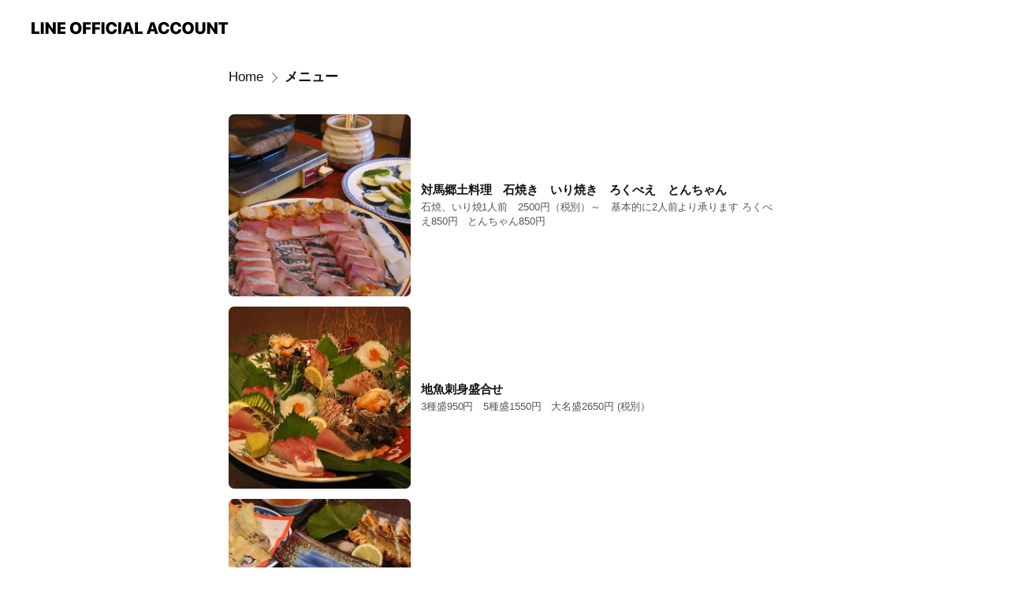

--- FILE ---
content_type: text/html; charset=utf-8
request_url: https://page.line.me/438htqbz/showcase/558362464055001
body_size: 10475
content:
<!DOCTYPE html><html lang="en"><script id="oa-script-list" type="application/json">https://page.line-scdn.net/_next/static/chunks/pages/_app-c0b699a9d6347812.js,https://page.line-scdn.net/_next/static/chunks/pages/%5BsearchId%5D/%5BpluginSlug%5D/%5BpluginId%5D-ef3794417ed16191.js</script><head><meta charSet="UTF-8"/><meta name="viewport" content="width=device-width,initial-scale=1,minimum-scale=1,maximum-scale=1,user-scalable=no,viewport-fit=cover"/><link rel="apple-touch-icon" sizes="180x180" href="https://page.line-scdn.net/favicons/apple-touch-icon.png"/><link rel="icon" type="image/png" sizes="32x32" href="https://page.line-scdn.net/favicons/favicon-32x32.png"/><link rel="icon" type="image/png" sizes="16x16" href="https://page.line-scdn.net/favicons/favicon-16x16.png&quot;"/><link rel="mask-icon" href="https://page.line-scdn.net/favicons/safari-pinned-tab.svg" color="#4ecd00"/><link rel="shortcut icon" href="https://page.line-scdn.net/favicons/favicon.ico"/><meta name="theme-color" content="#ffffff"/><meta property="og:image" content="https://page-share.line.me//%40438htqbz/global/og_image.png?ts=1769065206166"/><meta name="twitter:card" content="summary_large_image"/><link rel="stylesheet" href="https://unpkg.com/swiper@6.8.1/swiper-bundle.min.css"/><title>メニュー | 味処　千両 | LINE Official Account</title><meta property="og:title" content="メニュー | 味処　千両 | LINE Official Account"/><meta name="twitter:title" content="メニュー | 味処　千両 | LINE Official Account"/><link rel="canonical" href="https://page.line.me/438htqbz/showcase/558362464055001"/><meta property="line:service_name" content="Official Account"/><meta name="description" content="味処　千両&#x27;s LINE official account profile page. Add them as a friend for the latest news."/><link rel="preload" as="image" href="https://oa-profile-media.line-scdn.net/0hwkIEpxC8KER0PD4CrxhXE1NjJjVHXnF6S1osS1NpKxwEBSZtEy4vXCRAMAgSdCRtAwAsIVJocnJdD2pXSQ9jdwZpcXY/w240"/><meta name="next-head-count" content="18"/><link rel="preload" href="https://page.line-scdn.net/_next/static/css/5066c0effeea9cdd.css" as="style"/><link rel="stylesheet" href="https://page.line-scdn.net/_next/static/css/5066c0effeea9cdd.css" data-n-g=""/><link rel="preload" href="https://page.line-scdn.net/_next/static/css/838703645b96faea.css" as="style"/><link rel="stylesheet" href="https://page.line-scdn.net/_next/static/css/838703645b96faea.css" data-n-p=""/><noscript data-n-css=""></noscript><script defer="" nomodule="" src="https://page.line-scdn.net/_next/static/chunks/polyfills-c67a75d1b6f99dc8.js"></script><script src="https://page.line-scdn.net/_next/static/chunks/webpack-53e0f634be95aa19.js" defer=""></script><script src="https://page.line-scdn.net/_next/static/chunks/framework-5d5971fdfab04833.js" defer=""></script><script src="https://page.line-scdn.net/_next/static/chunks/main-34d3f9ccc87faeb3.js" defer=""></script><script src="https://page.line-scdn.net/_next/static/chunks/e893f787-81841bf25f7a5b4d.js" defer=""></script><script src="https://page.line-scdn.net/_next/static/chunks/518-b33b01654ebc3704.js" defer=""></script><script src="https://page.line-scdn.net/_next/static/chunks/421-6db75eee1ddcc32a.js" defer=""></script><script src="https://page.line-scdn.net/_next/static/chunks/35-fb8646fb484f619c.js" defer=""></script><script src="https://page.line-scdn.net/_next/static/chunks/137-ae3cbf072ff48020.js" defer=""></script><script src="https://page.line-scdn.net/_next/static/chunks/124-86d261272c7b9cdd.js" defer=""></script><script src="https://page.line-scdn.net/_next/static/chunks/693-01dc988928332a88.js" defer=""></script><script src="https://page.line-scdn.net/_next/static/chunks/716-15a06450f7be7982.js" defer=""></script><script src="https://page.line-scdn.net/_next/static/bbauL09QAT8MhModpG-Ma/_buildManifest.js" defer=""></script><script src="https://page.line-scdn.net/_next/static/bbauL09QAT8MhModpG-Ma/_ssgManifest.js" defer=""></script></head><body class=""><div id="__next"><div class="wrap" style="--profile-button-color:#323b54"><header id="header" class="header header_web"><div class="header_wrap"><span class="header_logo"><svg xmlns="http://www.w3.org/2000/svg" fill="none" viewBox="0 0 250 17" class="header_logo_image" role="img" aria-label="LINE OFFICIAL ACCOUNT" title="LINE OFFICIAL ACCOUNT"><path fill="#000" d="M.118 16V1.204H3.88v11.771h6.121V16zm11.607 0V1.204h3.763V16zm6.009 0V1.204h3.189l5.916 8.541h.072V1.204h3.753V16h-3.158l-5.947-8.634h-.072V16zm15.176 0V1.204h10.14v3.025h-6.377V7.15h5.998v2.83h-5.998v2.994h6.378V16zm23.235.267c-4.491 0-7.3-2.943-7.3-7.66v-.02c0-4.707 2.83-7.65 7.3-7.65 4.502 0 7.311 2.943 7.311 7.65v.02c0 4.717-2.8 7.66-7.311 7.66m0-3.118c2.153 0 3.486-1.763 3.486-4.542v-.02c0-2.8-1.363-4.533-3.486-4.533-2.102 0-3.466 1.723-3.466 4.532v.02c0 2.81 1.354 4.543 3.466 4.543M65.291 16V1.204h10.07v3.025h-6.306v3.373h5.732v2.881h-5.732V16zm11.731 0V1.204h10.07v3.025h-6.307v3.373h5.732v2.881h-5.732V16zm11.73 0V1.204h3.764V16zm12.797.267c-4.44 0-7.198-2.84-7.198-7.67v-.01c0-4.83 2.779-7.65 7.198-7.65 3.866 0 6.542 2.481 6.676 5.793v.103h-3.62l-.021-.154c-.235-1.538-1.312-2.625-3.035-2.625-2.06 0-3.363 1.692-3.363 4.522v.01c0 2.861 1.313 4.563 3.374 4.563 1.63 0 2.789-1.015 3.045-2.666l.02-.112h3.62l-.01.112c-.133 3.312-2.84 5.784-6.686 5.784m8.47-.267V1.204h3.763V16zm5.189 0 4.983-14.796h4.604L129.778 16h-3.947l-.923-3.25h-4.83l-.923 3.25zm7.249-11.577-1.6 5.62h3.271l-1.599-5.62zM131.204 16V1.204h3.763v11.771h6.121V16zm14.868 0 4.983-14.796h4.604L160.643 16h-3.948l-.923-3.25h-4.83L150.02 16zm7.249-11.577-1.599 5.62h3.271l-1.6-5.62zm14.653 11.844c-4.44 0-7.198-2.84-7.198-7.67v-.01c0-4.83 2.779-7.65 7.198-7.65 3.866 0 6.542 2.481 6.675 5.793v.103h-3.619l-.021-.154c-.236-1.538-1.312-2.625-3.035-2.625-2.061 0-3.363 1.692-3.363 4.522v.01c0 2.861 1.312 4.563 3.373 4.563 1.631 0 2.789-1.015 3.046-2.666l.02-.112h3.62l-.01.112c-.134 3.312-2.841 5.784-6.686 5.784m15.258 0c-4.44 0-7.198-2.84-7.198-7.67v-.01c0-4.83 2.778-7.65 7.198-7.65 3.866 0 6.542 2.481 6.675 5.793v.103h-3.619l-.021-.154c-.236-1.538-1.312-2.625-3.035-2.625-2.061 0-3.363 1.692-3.363 4.522v.01c0 2.861 1.312 4.563 3.373 4.563 1.631 0 2.789-1.015 3.046-2.666l.02-.112h3.62l-.011.112c-.133 3.312-2.84 5.784-6.685 5.784m15.36 0c-4.491 0-7.3-2.943-7.3-7.66v-.02c0-4.707 2.83-7.65 7.3-7.65 4.502 0 7.311 2.943 7.311 7.65v.02c0 4.717-2.799 7.66-7.311 7.66m0-3.118c2.154 0 3.487-1.763 3.487-4.542v-.02c0-2.8-1.364-4.533-3.487-4.533-2.102 0-3.466 1.723-3.466 4.532v.02c0 2.81 1.354 4.543 3.466 4.543m15.514 3.118c-3.855 0-6.367-2.184-6.367-5.517V1.204h3.763v9.187c0 1.723.923 2.758 2.615 2.758 1.681 0 2.604-1.035 2.604-2.758V1.204h3.763v9.546c0 3.322-2.491 5.517-6.378 5.517M222.73 16V1.204h3.189l5.916 8.541h.072V1.204h3.753V16h-3.158l-5.947-8.634h-.072V16zm18.611 0V4.229h-4.081V1.204h11.915v3.025h-4.081V16z"></path></svg></span></div></header><div class="container"><div class="content"><nav aria-label="Breadcrumb" class="breadcrumb"><ol class="breadcrumb_list"><li class="breadcrumb_item"><a data-testid="link-with-next" class="breadcrumb_link" href="/438htqbz">Home</a></li><li class="breadcrumb_item"><a data-testid="link-with-next" class="breadcrumb_link" aria-current="page" href="/438htqbz/showcase/558362464055001">メニュー</a></li></ol></nav><section class="section section_collection" id="plugin-showcase-558362464055001" data-js-plugin="showcase"><div class="collection_plugin"><div class="collection_plugin_item"><div class="collection_image"><picture class="picture"><img class="image" alt=""/></picture></div><div class="collection_info"><strong class="collection_title">対馬郷土料理　石焼き　いり焼き　ろくべえ　とんちゃん</strong><p class="collection_desc">石焼、いり焼1人前　2500円（税別）～　基本的に2人前より承ります ろくべえ850円　とんちゃん850円</p></div><a data-testid="internal-link" class="collection_link" href="/438htqbz/showcase/558362464055001/item/558537958707052"></a></div><div class="collection_plugin_item"><div class="collection_image"><picture class="picture"><img class="image" alt=""/></picture></div><div class="collection_info"><strong class="collection_title">地魚刺身盛合せ</strong><p class="collection_desc">3種盛950円　5種盛1550円　大名盛2650円 (税別）</p></div><a data-testid="internal-link" class="collection_link" href="/438htqbz/showcase/558362464055001/item/558537958707053"></a></div><div class="collection_plugin_item"><div class="collection_image"><picture class="picture"><img class="image" alt=""/></picture></div><div class="collection_info"><strong class="collection_title">穴子料理</strong><p class="collection_desc">刺身950円　白焼850円　天婦羅850円　穴子天丼750円</p></div><a data-testid="internal-link" class="collection_link" href="/438htqbz/showcase/558362464055001/item/559058894541231"></a></div><div class="collection_plugin_item"><div class="collection_image"><picture class="picture"><img class="image" alt=""/></picture></div><div class="collection_info"><strong class="collection_title">御寿司</strong><p class="collection_desc">中握り1750円　上握り2250円　特上握り2950円　巻き寿司750円</p></div><a data-testid="internal-link" class="collection_link" href="/438htqbz/showcase/558362464055001/item/558537958707054"></a></div><div class="collection_plugin_item"><div class="collection_image"><picture class="picture"><img class="image" alt=""/></picture></div><div class="collection_info"><strong class="collection_title">焼鳥各種</strong><p class="collection_desc">豚バラ、鶏皮、つくね　各130円 盛合せ8本1050円　14本2250円　24本3450円　豚足300円</p></div><a data-testid="internal-link" class="collection_link" href="/438htqbz/showcase/558362464055001/item/558537958707055"></a></div><div class="collection_plugin_item"><div class="collection_image"><picture class="picture"><img class="image" alt=""/></picture></div><div class="collection_info"><strong class="collection_title">本格中華料理</strong><p class="collection_desc">エビマヨ950円　青椒牛肉絲1250円　酢豚950円　五目焼きそば750円　小籠包500円</p></div><a data-testid="internal-link" class="collection_link" href="/438htqbz/showcase/558362464055001/item/558537958707056"></a></div><div class="collection_plugin_item"><div class="collection_image"><picture class="picture"><img class="image" alt=""/></picture></div><div class="collection_info"><strong class="collection_title">イタリアン</strong><p class="collection_desc">地魚カルパッチョ950円　牛肉のタリアータ2250円　ピザ1050円～　パスタ950円～</p></div><a data-testid="internal-link" class="collection_link" href="/438htqbz/showcase/558362464055001/item/559058894541232"></a></div></div></section></div></div><div id="footer" class="footer"><div class="account_info"><span class="text">@438htqbz</span></div><div class="provider_info"><span class="text">© LY Corporation</span><div class="link_group"><a data-testid="link-with-next" class="link" href="/438htqbz/report">Report</a><a target="_self" rel="noopener" href="https://liff.line.me/1654867680-wGKa63aV/?utm_source=LINE&amp;utm_medium=referral&amp;utm_campaign=oa_profile_footer" class="link">Other official accounts</a></div></div></div></div></div><script src="https://static.line-scdn.net/liff/edge/versions/2.27.1/sdk.js"></script><script src="https://static.line-scdn.net/uts/edge/stable/uts.js"></script><script id="__NEXT_DATA__" type="application/json">{"props":{"pageProps":{"initialDataString":"{\"lang\":\"en\",\"origin\":\"web\",\"opener\":{},\"device\":\"Desktop\",\"lineAppVersion\":\"\",\"requestedSearchId\":\"438htqbz\",\"openQrModal\":false,\"isBusinessAccountLineMeDomain\":false,\"account\":{\"accountInfo\":{\"id\":\"546098298064802\",\"countryCode\":\"JP\",\"managingCountryCode\":null,\"basicSearchId\":\"@438htqbz\",\"subPageId\":\"546098298064803\",\"profileConfig\":{\"activateSearchId\":true,\"activateFollowerCount\":true},\"shareInfoImage\":\"https://page-share.line.me//%40438htqbz/global/og_image.png?ts=1769065206166\",\"friendCount\":231},\"profile\":{\"type\":\"basic\",\"name\":\"味処　千両\",\"badgeType\":\"certified\",\"profileImg\":{\"original\":\"https://profile.line-scdn.net/0hpX2v1PgZL3cPDzkAHrFQIDNKIRp4ISk_d2gzQitbck8hPGFyMj1hQSMHdURxajp1Om5mFy5bd05y\",\"thumbs\":{\"xSmall\":\"https://profile.line-scdn.net/0hpX2v1PgZL3cPDzkAHrFQIDNKIRp4ISk_d2gzQitbck8hPGFyMj1hQSMHdURxajp1Om5mFy5bd05y/preview\",\"small\":\"https://profile.line-scdn.net/0hpX2v1PgZL3cPDzkAHrFQIDNKIRp4ISk_d2gzQitbck8hPGFyMj1hQSMHdURxajp1Om5mFy5bd05y/preview\",\"mid\":\"https://profile.line-scdn.net/0hpX2v1PgZL3cPDzkAHrFQIDNKIRp4ISk_d2gzQitbck8hPGFyMj1hQSMHdURxajp1Om5mFy5bd05y/preview\",\"large\":\"https://profile.line-scdn.net/0hpX2v1PgZL3cPDzkAHrFQIDNKIRp4ISk_d2gzQitbck8hPGFyMj1hQSMHdURxajp1Om5mFy5bd05y/preview\",\"xLarge\":\"https://profile.line-scdn.net/0hpX2v1PgZL3cPDzkAHrFQIDNKIRp4ISk_d2gzQitbck8hPGFyMj1hQSMHdURxajp1Om5mFy5bd05y/preview\",\"xxLarge\":\"https://profile.line-scdn.net/0hpX2v1PgZL3cPDzkAHrFQIDNKIRp4ISk_d2gzQitbck8hPGFyMj1hQSMHdURxajp1Om5mFy5bd05y/preview\"}},\"btnList\":[{\"type\":\"chat\",\"color\":\"#3c3e43\",\"label\":\"ask\",\"chatReplyTimeDisplay\":true},{\"type\":\"home\",\"color\":\"#3c3e43\"},{\"type\":\"rewardCard\",\"color\":\"#3c3e43\"}],\"buttonColor\":\"#323b54\",\"info\":{\"statusMsg\":\"お昼11時、夜17時から営業中です！\",\"basicInfo\":{\"description\":\"お得な情報をお知らせします！友達登録よろしくお願いします!!\",\"id\":\"559075864744726\"}},\"oaCallable\":false,\"floatingBarMessageList\":[],\"actionButtonServiceUrls\":[{\"buttonType\":\"HOME\",\"url\":\"https://line.me/R/home/public/main?id=438htqbz\"},{\"buttonType\":\"SHOPCARD\",\"url\":\"https://liff.line.me/1654883656-XqwKRkd4/accounts/438htqbz/shopcards/01HG7YMH23RJKYNTHE23YBWK94\"}],\"displayInformation\":{\"workingTime\":null,\"budget\":null,\"callType\":null,\"oaCallable\":false,\"oaCallAnyway\":false,\"tel\":null,\"website\":null,\"address\":null,\"newAddress\":null,\"oldAddressDeprecated\":false}},\"pluginList\":[{\"type\":\"signboard\",\"id\":\"558356038291327\",\"title\":\"\\\\対馬市交流センターから徒歩5分！/\",\"content\":{\"item\":{\"type\":\"photo\",\"title\":\"\\\\対馬市交流センターから徒歩5分！/\",\"body\":\"味処千両では石焼、いり焼き、ろくべえといった郷土料理、地魚料理、寿司や焼鳥など多様なメニューをご用意しております！本格中華や自家製生地のピザ、地魚のカルパッチョなどもございます！お手頃ランチやディナーコースなどお客様のニーズに合わせて献立致します。どうぞお気軽にお問い合わせください。ご来店お待ちしております!!\",\"img\":{\"original\":\"https://oa-profile-media.line-scdn.net/0hwkIEpxC8KER0PD4CrxhXE1NjJjVHXnF6S1osS1NpKxwEBSZtEy4vXCRAMAgSdCRtAwAsIVJocnJdD2pXSQ9jdwZpcXY\",\"thumbs\":{\"xSmall\":\"https://oa-profile-media.line-scdn.net/0hwkIEpxC8KER0PD4CrxhXE1NjJjVHXnF6S1osS1NpKxwEBSZtEy4vXCRAMAgSdCRtAwAsIVJocnJdD2pXSQ9jdwZpcXY/w120\",\"small\":\"https://oa-profile-media.line-scdn.net/0hwkIEpxC8KER0PD4CrxhXE1NjJjVHXnF6S1osS1NpKxwEBSZtEy4vXCRAMAgSdCRtAwAsIVJocnJdD2pXSQ9jdwZpcXY/w240\",\"mid\":\"https://oa-profile-media.line-scdn.net/0hwkIEpxC8KER0PD4CrxhXE1NjJjVHXnF6S1osS1NpKxwEBSZtEy4vXCRAMAgSdCRtAwAsIVJocnJdD2pXSQ9jdwZpcXY/w480\",\"large\":\"https://oa-profile-media.line-scdn.net/0hwkIEpxC8KER0PD4CrxhXE1NjJjVHXnF6S1osS1NpKxwEBSZtEy4vXCRAMAgSdCRtAwAsIVJocnJdD2pXSQ9jdwZpcXY/w720\",\"xLarge\":\"https://oa-profile-media.line-scdn.net/0hwkIEpxC8KER0PD4CrxhXE1NjJjVHXnF6S1osS1NpKxwEBSZtEy4vXCRAMAgSdCRtAwAsIVJocnJdD2pXSQ9jdwZpcXY/w960\",\"xxLarge\":\"https://oa-profile-media.line-scdn.net/0hwkIEpxC8KER0PD4CrxhXE1NjJjVHXnF6S1osS1NpKxwEBSZtEy4vXCRAMAgSdCRtAwAsIVJocnJdD2pXSQ9jdwZpcXY/w2400\"}}}}},{\"type\":\"showcase\",\"id\":\"558362464055001\",\"title\":\"メニュー\",\"content\":{\"type\":\"general\",\"viewType\":\"list\",\"itemList\":[{\"type\":\"showcaseItem\",\"id\":\"558537958707052\",\"item\":{\"type\":\"photo\",\"title\":\"対馬郷土料理　石焼き　いり焼き　ろくべえ　とんちゃん\",\"body\":\"石焼、いり焼1人前　2500円（税別）～　基本的に2人前より承ります\u003cbr\u003eろくべえ850円　とんちゃん850円\",\"img\":{\"original\":\"https://oa-profile-media.line-scdn.net/0h4V9eoByXa3kEHH08K-sULiNDZQg3fjJHO3pvdiNJaCF0JWVQYw5sYVR8MTdcVC1QXShiHCIdZ0wrLSpqOS8gSyQUPUg\",\"thumbs\":{\"xSmall\":\"https://oa-profile-media.line-scdn.net/0h4V9eoByXa3kEHH08K-sULiNDZQg3fjJHO3pvdiNJaCF0JWVQYw5sYVR8MTdcVC1QXShiHCIdZ0wrLSpqOS8gSyQUPUg/w120\",\"small\":\"https://oa-profile-media.line-scdn.net/0h4V9eoByXa3kEHH08K-sULiNDZQg3fjJHO3pvdiNJaCF0JWVQYw5sYVR8MTdcVC1QXShiHCIdZ0wrLSpqOS8gSyQUPUg/w240\",\"mid\":\"https://oa-profile-media.line-scdn.net/0h4V9eoByXa3kEHH08K-sULiNDZQg3fjJHO3pvdiNJaCF0JWVQYw5sYVR8MTdcVC1QXShiHCIdZ0wrLSpqOS8gSyQUPUg/w480\",\"large\":\"https://oa-profile-media.line-scdn.net/0h4V9eoByXa3kEHH08K-sULiNDZQg3fjJHO3pvdiNJaCF0JWVQYw5sYVR8MTdcVC1QXShiHCIdZ0wrLSpqOS8gSyQUPUg/w720\",\"xLarge\":\"https://oa-profile-media.line-scdn.net/0h4V9eoByXa3kEHH08K-sULiNDZQg3fjJHO3pvdiNJaCF0JWVQYw5sYVR8MTdcVC1QXShiHCIdZ0wrLSpqOS8gSyQUPUg/w960\",\"xxLarge\":\"https://oa-profile-media.line-scdn.net/0h4V9eoByXa3kEHH08K-sULiNDZQg3fjJHO3pvdiNJaCF0JWVQYw5sYVR8MTdcVC1QXShiHCIdZ0wrLSpqOS8gSyQUPUg/w2400\"}}}},{\"type\":\"showcaseItem\",\"id\":\"558537958707053\",\"item\":{\"type\":\"photo\",\"title\":\"地魚刺身盛合せ\",\"body\":\"3種盛950円　5種盛1550円　大名盛2650円 (税別）\",\"img\":{\"original\":\"https://oa-profile-media.line-scdn.net/0hhXLfZm67N3dxHyEyWY5IIFZAOQZCfW5JTnkzeFZKNC8BJjleFg0wbyF7LzgHUzZeOA0xElcfbk9fKHlkTCx8RVFNOkA\",\"thumbs\":{\"xSmall\":\"https://oa-profile-media.line-scdn.net/0hhXLfZm67N3dxHyEyWY5IIFZAOQZCfW5JTnkzeFZKNC8BJjleFg0wbyF7LzgHUzZeOA0xElcfbk9fKHlkTCx8RVFNOkA/w120\",\"small\":\"https://oa-profile-media.line-scdn.net/0hhXLfZm67N3dxHyEyWY5IIFZAOQZCfW5JTnkzeFZKNC8BJjleFg0wbyF7LzgHUzZeOA0xElcfbk9fKHlkTCx8RVFNOkA/w240\",\"mid\":\"https://oa-profile-media.line-scdn.net/0hhXLfZm67N3dxHyEyWY5IIFZAOQZCfW5JTnkzeFZKNC8BJjleFg0wbyF7LzgHUzZeOA0xElcfbk9fKHlkTCx8RVFNOkA/w480\",\"large\":\"https://oa-profile-media.line-scdn.net/0hhXLfZm67N3dxHyEyWY5IIFZAOQZCfW5JTnkzeFZKNC8BJjleFg0wbyF7LzgHUzZeOA0xElcfbk9fKHlkTCx8RVFNOkA/w720\",\"xLarge\":\"https://oa-profile-media.line-scdn.net/0hhXLfZm67N3dxHyEyWY5IIFZAOQZCfW5JTnkzeFZKNC8BJjleFg0wbyF7LzgHUzZeOA0xElcfbk9fKHlkTCx8RVFNOkA/w960\",\"xxLarge\":\"https://oa-profile-media.line-scdn.net/0hhXLfZm67N3dxHyEyWY5IIFZAOQZCfW5JTnkzeFZKNC8BJjleFg0wbyF7LzgHUzZeOA0xElcfbk9fKHlkTCx8RVFNOkA/w2400\"}}}},{\"type\":\"showcaseItem\",\"id\":\"559058894541231\",\"item\":{\"type\":\"photo\",\"title\":\"穴子料理\",\"body\":\"刺身950円　白焼850円　天婦羅850円　穴子天丼750円\",\"img\":{\"original\":\"https://oa-profile-media.line-scdn.net/0h0pVpM8xob19rCXkbcWUQCExWYS5YazZhVG9rUExcbAcbMGF2DBtoRyt9eRAzWWN2DDVoOk5cZWlBPCpMVjokbkxdMjw\",\"thumbs\":{\"xSmall\":\"https://oa-profile-media.line-scdn.net/0h0pVpM8xob19rCXkbcWUQCExWYS5YazZhVG9rUExcbAcbMGF2DBtoRyt9eRAzWWN2DDVoOk5cZWlBPCpMVjokbkxdMjw/w120\",\"small\":\"https://oa-profile-media.line-scdn.net/0h0pVpM8xob19rCXkbcWUQCExWYS5YazZhVG9rUExcbAcbMGF2DBtoRyt9eRAzWWN2DDVoOk5cZWlBPCpMVjokbkxdMjw/w240\",\"mid\":\"https://oa-profile-media.line-scdn.net/0h0pVpM8xob19rCXkbcWUQCExWYS5YazZhVG9rUExcbAcbMGF2DBtoRyt9eRAzWWN2DDVoOk5cZWlBPCpMVjokbkxdMjw/w480\",\"large\":\"https://oa-profile-media.line-scdn.net/0h0pVpM8xob19rCXkbcWUQCExWYS5YazZhVG9rUExcbAcbMGF2DBtoRyt9eRAzWWN2DDVoOk5cZWlBPCpMVjokbkxdMjw/w720\",\"xLarge\":\"https://oa-profile-media.line-scdn.net/0h0pVpM8xob19rCXkbcWUQCExWYS5YazZhVG9rUExcbAcbMGF2DBtoRyt9eRAzWWN2DDVoOk5cZWlBPCpMVjokbkxdMjw/w960\",\"xxLarge\":\"https://oa-profile-media.line-scdn.net/0h0pVpM8xob19rCXkbcWUQCExWYS5YazZhVG9rUExcbAcbMGF2DBtoRyt9eRAzWWN2DDVoOk5cZWlBPCpMVjokbkxdMjw/w2400\"}}}},{\"type\":\"showcaseItem\",\"id\":\"558537958707054\",\"item\":{\"type\":\"photo\",\"title\":\"御寿司\",\"body\":\"中握り1750円　上握り2250円　特上握り2950円　巻き寿司750円\",\"img\":{\"original\":\"https://oa-profile-media.line-scdn.net/0h5z4_m2f9alUJJnwQIUIVAi55ZCQ6RDNrNkBuWi5zaQ15H2R8bjRtTVlCchpRQGZ9QBonMC8iZmAlEi5GNBUhZyl0N2c\",\"thumbs\":{\"xSmall\":\"https://oa-profile-media.line-scdn.net/0h5z4_m2f9alUJJnwQIUIVAi55ZCQ6RDNrNkBuWi5zaQ15H2R8bjRtTVlCchpRQGZ9QBonMC8iZmAlEi5GNBUhZyl0N2c/w120\",\"small\":\"https://oa-profile-media.line-scdn.net/0h5z4_m2f9alUJJnwQIUIVAi55ZCQ6RDNrNkBuWi5zaQ15H2R8bjRtTVlCchpRQGZ9QBonMC8iZmAlEi5GNBUhZyl0N2c/w240\",\"mid\":\"https://oa-profile-media.line-scdn.net/0h5z4_m2f9alUJJnwQIUIVAi55ZCQ6RDNrNkBuWi5zaQ15H2R8bjRtTVlCchpRQGZ9QBonMC8iZmAlEi5GNBUhZyl0N2c/w480\",\"large\":\"https://oa-profile-media.line-scdn.net/0h5z4_m2f9alUJJnwQIUIVAi55ZCQ6RDNrNkBuWi5zaQ15H2R8bjRtTVlCchpRQGZ9QBonMC8iZmAlEi5GNBUhZyl0N2c/w720\",\"xLarge\":\"https://oa-profile-media.line-scdn.net/0h5z4_m2f9alUJJnwQIUIVAi55ZCQ6RDNrNkBuWi5zaQ15H2R8bjRtTVlCchpRQGZ9QBonMC8iZmAlEi5GNBUhZyl0N2c/w960\",\"xxLarge\":\"https://oa-profile-media.line-scdn.net/0h5z4_m2f9alUJJnwQIUIVAi55ZCQ6RDNrNkBuWi5zaQ15H2R8bjRtTVlCchpRQGZ9QBonMC8iZmAlEi5GNBUhZyl0N2c/w2400\"}}}},{\"type\":\"showcaseItem\",\"id\":\"558537958707055\",\"item\":{\"type\":\"photo\",\"title\":\"焼鳥各種\",\"body\":\"豚バラ、鶏皮、つくね　各130円\u003cbr\u003e盛合せ8本1050円　14本2250円　24本3450円　豚足300円\",\"img\":{\"original\":\"https://oa-profile-media.line-scdn.net/0hdYoGROJhO3ZSPi0zeaREIXVhNQdhXGJIbVg_eXVrOC4iBzVfNSw8bgJaIzgKVH1cNSgyE3RuZ055D35lbw1wRHJrNhM\",\"thumbs\":{\"xSmall\":\"https://oa-profile-media.line-scdn.net/0hdYoGROJhO3ZSPi0zeaREIXVhNQdhXGJIbVg_eXVrOC4iBzVfNSw8bgJaIzgKVH1cNSgyE3RuZ055D35lbw1wRHJrNhM/w120\",\"small\":\"https://oa-profile-media.line-scdn.net/0hdYoGROJhO3ZSPi0zeaREIXVhNQdhXGJIbVg_eXVrOC4iBzVfNSw8bgJaIzgKVH1cNSgyE3RuZ055D35lbw1wRHJrNhM/w240\",\"mid\":\"https://oa-profile-media.line-scdn.net/0hdYoGROJhO3ZSPi0zeaREIXVhNQdhXGJIbVg_eXVrOC4iBzVfNSw8bgJaIzgKVH1cNSgyE3RuZ055D35lbw1wRHJrNhM/w480\",\"large\":\"https://oa-profile-media.line-scdn.net/0hdYoGROJhO3ZSPi0zeaREIXVhNQdhXGJIbVg_eXVrOC4iBzVfNSw8bgJaIzgKVH1cNSgyE3RuZ055D35lbw1wRHJrNhM/w720\",\"xLarge\":\"https://oa-profile-media.line-scdn.net/0hdYoGROJhO3ZSPi0zeaREIXVhNQdhXGJIbVg_eXVrOC4iBzVfNSw8bgJaIzgKVH1cNSgyE3RuZ055D35lbw1wRHJrNhM/w960\",\"xxLarge\":\"https://oa-profile-media.line-scdn.net/0hdYoGROJhO3ZSPi0zeaREIXVhNQdhXGJIbVg_eXVrOC4iBzVfNSw8bgJaIzgKVH1cNSgyE3RuZ055D35lbw1wRHJrNhM/w2400\"}}}},{\"type\":\"showcaseItem\",\"id\":\"558537958707056\",\"item\":{\"type\":\"photo\",\"title\":\"本格中華料理\",\"body\":\"エビマヨ950円　青椒牛肉絲1250円　酢豚950円　五目焼きそば750円　小籠包500円\",\"img\":{\"original\":\"https://oa-profile-media.line-scdn.net/0hcrbaAlfGPF1fGCoYdLBDCnhHMixsemVjYH44UnhNPwUvITJ0OAo7RQ98JBMXSDB0BhpxOHpMY21zLHJOYit3b39NNjo\",\"thumbs\":{\"xSmall\":\"https://oa-profile-media.line-scdn.net/0hcrbaAlfGPF1fGCoYdLBDCnhHMixsemVjYH44UnhNPwUvITJ0OAo7RQ98JBMXSDB0BhpxOHpMY21zLHJOYit3b39NNjo/w120\",\"small\":\"https://oa-profile-media.line-scdn.net/0hcrbaAlfGPF1fGCoYdLBDCnhHMixsemVjYH44UnhNPwUvITJ0OAo7RQ98JBMXSDB0BhpxOHpMY21zLHJOYit3b39NNjo/w240\",\"mid\":\"https://oa-profile-media.line-scdn.net/0hcrbaAlfGPF1fGCoYdLBDCnhHMixsemVjYH44UnhNPwUvITJ0OAo7RQ98JBMXSDB0BhpxOHpMY21zLHJOYit3b39NNjo/w480\",\"large\":\"https://oa-profile-media.line-scdn.net/0hcrbaAlfGPF1fGCoYdLBDCnhHMixsemVjYH44UnhNPwUvITJ0OAo7RQ98JBMXSDB0BhpxOHpMY21zLHJOYit3b39NNjo/w720\",\"xLarge\":\"https://oa-profile-media.line-scdn.net/0hcrbaAlfGPF1fGCoYdLBDCnhHMixsemVjYH44UnhNPwUvITJ0OAo7RQ98JBMXSDB0BhpxOHpMY21zLHJOYit3b39NNjo/w960\",\"xxLarge\":\"https://oa-profile-media.line-scdn.net/0hcrbaAlfGPF1fGCoYdLBDCnhHMixsemVjYH44UnhNPwUvITJ0OAo7RQ98JBMXSDB0BhpxOHpMY21zLHJOYit3b39NNjo/w2400\"}}}},{\"type\":\"showcaseItem\",\"id\":\"559058894541232\",\"item\":{\"type\":\"photo\",\"title\":\"イタリアン\",\"body\":\"地魚カルパッチョ950円　牛肉のタリアータ2250円　ピザ1050円～　パスタ950円～\",\"img\":{\"original\":\"https://oa-profile-media.line-scdn.net/0hUbyrjpKMCk1ECxwJU9x1GmNUBDx3aVNze20OQmNeCRU0MgRkIxkNVQR_HwEybQtkIz9HKGJbUX1tPk9eeThBfGQLUnw\",\"thumbs\":{\"xSmall\":\"https://oa-profile-media.line-scdn.net/0hUbyrjpKMCk1ECxwJU9x1GmNUBDx3aVNze20OQmNeCRU0MgRkIxkNVQR_HwEybQtkIz9HKGJbUX1tPk9eeThBfGQLUnw/w120\",\"small\":\"https://oa-profile-media.line-scdn.net/0hUbyrjpKMCk1ECxwJU9x1GmNUBDx3aVNze20OQmNeCRU0MgRkIxkNVQR_HwEybQtkIz9HKGJbUX1tPk9eeThBfGQLUnw/w240\",\"mid\":\"https://oa-profile-media.line-scdn.net/0hUbyrjpKMCk1ECxwJU9x1GmNUBDx3aVNze20OQmNeCRU0MgRkIxkNVQR_HwEybQtkIz9HKGJbUX1tPk9eeThBfGQLUnw/w480\",\"large\":\"https://oa-profile-media.line-scdn.net/0hUbyrjpKMCk1ECxwJU9x1GmNUBDx3aVNze20OQmNeCRU0MgRkIxkNVQR_HwEybQtkIz9HKGJbUX1tPk9eeThBfGQLUnw/w720\",\"xLarge\":\"https://oa-profile-media.line-scdn.net/0hUbyrjpKMCk1ECxwJU9x1GmNUBDx3aVNze20OQmNeCRU0MgRkIxkNVQR_HwEybQtkIz9HKGJbUX1tPk9eeThBfGQLUnw/w960\",\"xxLarge\":\"https://oa-profile-media.line-scdn.net/0hUbyrjpKMCk1ECxwJU9x1GmNUBDx3aVNze20OQmNeCRU0MgRkIxkNVQR_HwEybQtkIz9HKGJbUX1tPk9eeThBfGQLUnw/w2400\"}}}}]}},{\"type\":\"rewardCard\",\"id\":\"559064025092651\",\"content\":{\"shopCardSummary\":{\"providerName\":\"味処　千両\",\"profileImageUrl\":\"https://profile.line-scdn.net/0hpX2v1PgZL3cPDzkAHrFQIDNKIRp4ISk_d2gzQitbck8hPGFyMj1hQSMHdURxajp1Om5mFy5bd05y/c.320x320\",\"cardId\":\"01HG7YMH23RJKYNTHE23YBWK94\",\"cardName\":null,\"cardDesignType\":\"BLUE\",\"backgroundImageUrl\":\"https://shopcard-media.line-scdn.net/0hZ4x8rghrBRtFQRNfGGJ6TBoAH3g1KRBTO2IaISFfWS9sc0JOfiFWeDJBXXw4JUJRKSYff3xECX46bUpMeSZWdGRGDHlscEJMcCVPfWgUWC9tdUcIeHJOKmZHXC4/c.1920x960\",\"expireType\":\"FIRST_USED\",\"expireTermYear\":0,\"expireTermMonth\":6,\"goalRewardName\":\"ランチ無料クーポン!!\",\"goalPoint\":10,\"cardDetailUrl\":\"https://liff.line.me/1654883656-XqwKRkd4/accounts/438htqbz/shopcards/01HG7YMH23RJKYNTHE23YBWK94?utm_campaign=Profile\",\"cardListUrl\":null}}},{\"type\":\"coupon\",\"id\":\"559191912732376\",\"content\":{\"itemList\":[]}},{\"type\":\"takeout\",\"id\":\"559992303392815\",\"content\":{\"businessHours\":{\"0\":[{\"start\":{\"hour\":10,\"minute\":0},\"end\":{\"hour\":21,\"minute\":0}}],\"1\":[{\"start\":{\"hour\":10,\"minute\":0},\"end\":{\"hour\":21,\"minute\":0}}],\"2\":[{\"start\":{\"hour\":10,\"minute\":0},\"end\":{\"hour\":21,\"minute\":0}}],\"3\":[{\"start\":{\"hour\":10,\"minute\":0},\"end\":{\"hour\":21,\"minute\":0}}],\"4\":[{\"start\":{\"hour\":10,\"minute\":0},\"end\":{\"hour\":21,\"minute\":0}}],\"5\":[{\"start\":{\"hour\":10,\"minute\":0},\"end\":{\"hour\":21,\"minute\":0}}],\"6\":[{\"start\":{\"hour\":10,\"minute\":0},\"end\":{\"hour\":21,\"minute\":0}}]},\"businessHoursMemo\":\"不定休ですので営業に関して、先ずはお問い合わせください!!\",\"remarks\":\"店内業務の混雑具合でお受けできない場合がございます。\",\"oaCallable\":false,\"contact\":{\"chat\":\"テイクアウトできますか？\",\"callType\":\"phone\",\"externalURL\":\"https://味処千両.com\",\"tel\":\"0920-52-4406\"}}},{\"type\":\"notice\",\"id\":\"559995457599260\",\"content\":{\"itemList\":[]}},{\"type\":\"information\",\"id\":\"559075864744726\",\"content\":{\"introduction\":\"お得な情報をお知らせします！友達登録よろしくお願いします!!\",\"workingTimes\":[{\"dayOfWeek\":\"Sunday\",\"salesType\":\"onSale\",\"salesTimeText\":\"11:00 - 14:00,17:00 - 22:30\"}],\"workingTimeDetailList\":[{\"dayOfWeekList\":[\"Sunday\",\"Monday\",\"Tuesday\",\"Wednesday\",\"Thursday\",\"Friday\",\"Saturday\"],\"salesType\":\"onSale\",\"salesDescription\":null,\"salesTimeList\":[{\"startTime\":\"11:00\",\"endTime\":\"14:00\"},{\"startTime\":\"17:00\",\"endTime\":\"22:30\"}]}],\"businessHours\":{\"0\":[{\"start\":{\"hour\":11,\"minute\":0},\"end\":{\"hour\":14,\"minute\":0}},{\"start\":{\"hour\":17,\"minute\":0},\"end\":{\"hour\":22,\"minute\":30}}],\"1\":[{\"start\":{\"hour\":11,\"minute\":0},\"end\":{\"hour\":14,\"minute\":0}},{\"start\":{\"hour\":17,\"minute\":0},\"end\":{\"hour\":22,\"minute\":30}}],\"2\":[{\"start\":{\"hour\":11,\"minute\":0},\"end\":{\"hour\":14,\"minute\":0}},{\"start\":{\"hour\":17,\"minute\":0},\"end\":{\"hour\":22,\"minute\":30}}],\"3\":[{\"start\":{\"hour\":11,\"minute\":0},\"end\":{\"hour\":14,\"minute\":0}},{\"start\":{\"hour\":17,\"minute\":0},\"end\":{\"hour\":22,\"minute\":30}}],\"4\":[{\"start\":{\"hour\":11,\"minute\":0},\"end\":{\"hour\":14,\"minute\":0}},{\"start\":{\"hour\":17,\"minute\":0},\"end\":{\"hour\":22,\"minute\":30}}],\"5\":[{\"start\":{\"hour\":11,\"minute\":0},\"end\":{\"hour\":14,\"minute\":0}},{\"start\":{\"hour\":17,\"minute\":0},\"end\":{\"hour\":22,\"minute\":30}}],\"6\":[{\"start\":{\"hour\":11,\"minute\":0},\"end\":{\"hour\":14,\"minute\":0}},{\"start\":{\"hour\":17,\"minute\":0},\"end\":{\"hour\":22,\"minute\":30}}]},\"businessHoursMemo\":\"不定休ですので営業に関して、先ずはお問い合わせください!!\",\"budgetList\":[{\"type\":\"lunch\",\"price\":\"￥1,001 ~ ￥2,000\"},{\"type\":\"dinner\",\"price\":\"￥4,001 ~ ￥5,000\"}],\"callType\":\"phone\",\"oaCallable\":false,\"tel\":\"0920-52-4406\",\"webSites\":{\"items\":[{\"title\":\"WebSite\",\"url\":\"https://味処千両.com\"}]},\"paymentMethod\":{\"type\":\"cashOnly\",\"creditCardList\":[\"visa\",\"mastercard\",\"jcb\",\"diners\",\"amex\",\"linePay\"]},\"facilities\":{\"seatCount\":120,\"hasPrivateRoom\":true,\"hasWiFi\":true,\"hasParkingLot\":true,\"hasSmokingArea\":true,\"smokingFree\":true,\"hasOutlet\":true},\"access\":{\"nearestStationList\":[],\"address\":{\"postalCode\":\"8170024\",\"detail\":\"長崎県 対馬市 厳原町大手橋1079\"},\"coordinates\":{\"lat\":34.2030193,\"lng\":129.291618},\"mapUrl\":\"https://maps.googleapis.com/maps/api/staticmap?key=AIzaSyCmbTfxB3uMZpzVX9NYKqByC1RRi2jIjf0\u0026channel=Line_Account\u0026scale=2\u0026size=400x200\u0026center=34.203119300000004%2C129.291618\u0026markers=scale%3A2%7Cicon%3Ahttps%3A%2F%2Fpage.line-scdn.net%2F_%2Fimages%2FmapPin.v1.png%7C34.2030193%2C129.291618\u0026language=en\u0026region=\u0026signature=AL8Pk-QA8e9pLhQ31oZL93_LmbE%3D\"},\"chatReplyTime\":721}},{\"type\":\"recommendation\",\"id\":\"RecommendationPlugin\",\"content\":{\"i2i\":{\"itemList\":[{\"accountId\":\"805vcpac\",\"name\":\"昭隆丸\",\"img\":{\"original\":\"https://profile.line-scdn.net/0hQnEVx6w6DkF4Lx4p5kFxFkRqACwPAQgJAEBGI1woBSRVHE1CRUoSdQ96UHFUF0sQQEoTcFl_BSMH\",\"thumbs\":{\"xSmall\":\"https://profile.line-scdn.net/0hQnEVx6w6DkF4Lx4p5kFxFkRqACwPAQgJAEBGI1woBSRVHE1CRUoSdQ96UHFUF0sQQEoTcFl_BSMH/preview\",\"small\":\"https://profile.line-scdn.net/0hQnEVx6w6DkF4Lx4p5kFxFkRqACwPAQgJAEBGI1woBSRVHE1CRUoSdQ96UHFUF0sQQEoTcFl_BSMH/preview\",\"mid\":\"https://profile.line-scdn.net/0hQnEVx6w6DkF4Lx4p5kFxFkRqACwPAQgJAEBGI1woBSRVHE1CRUoSdQ96UHFUF0sQQEoTcFl_BSMH/preview\",\"large\":\"https://profile.line-scdn.net/0hQnEVx6w6DkF4Lx4p5kFxFkRqACwPAQgJAEBGI1woBSRVHE1CRUoSdQ96UHFUF0sQQEoTcFl_BSMH/preview\",\"xLarge\":\"https://profile.line-scdn.net/0hQnEVx6w6DkF4Lx4p5kFxFkRqACwPAQgJAEBGI1woBSRVHE1CRUoSdQ96UHFUF0sQQEoTcFl_BSMH/preview\",\"xxLarge\":\"https://profile.line-scdn.net/0hQnEVx6w6DkF4Lx4p5kFxFkRqACwPAQgJAEBGI1woBSRVHE1CRUoSdQ96UHFUF0sQQEoTcFl_BSMH/preview\"}},\"badgeType\":\"certified\",\"friendCount\":89,\"pluginIconList\":[]},{\"accountId\":\"zkh3195s\",\"name\":\"Hane-no-ne Pizza\u0026Bar\",\"img\":{\"original\":\"https://profile.line-scdn.net/0hZF_ij8V1BWliECi9JG56Pl5VCwQVPgMhGiNMX04ZWVlHdEM5DSVIXUZFC10fckY4CiNJXEQZX11I\",\"thumbs\":{\"xSmall\":\"https://profile.line-scdn.net/0hZF_ij8V1BWliECi9JG56Pl5VCwQVPgMhGiNMX04ZWVlHdEM5DSVIXUZFC10fckY4CiNJXEQZX11I/preview\",\"small\":\"https://profile.line-scdn.net/0hZF_ij8V1BWliECi9JG56Pl5VCwQVPgMhGiNMX04ZWVlHdEM5DSVIXUZFC10fckY4CiNJXEQZX11I/preview\",\"mid\":\"https://profile.line-scdn.net/0hZF_ij8V1BWliECi9JG56Pl5VCwQVPgMhGiNMX04ZWVlHdEM5DSVIXUZFC10fckY4CiNJXEQZX11I/preview\",\"large\":\"https://profile.line-scdn.net/0hZF_ij8V1BWliECi9JG56Pl5VCwQVPgMhGiNMX04ZWVlHdEM5DSVIXUZFC10fckY4CiNJXEQZX11I/preview\",\"xLarge\":\"https://profile.line-scdn.net/0hZF_ij8V1BWliECi9JG56Pl5VCwQVPgMhGiNMX04ZWVlHdEM5DSVIXUZFC10fckY4CiNJXEQZX11I/preview\",\"xxLarge\":\"https://profile.line-scdn.net/0hZF_ij8V1BWliECi9JG56Pl5VCwQVPgMhGiNMX04ZWVlHdEM5DSVIXUZFC10fckY4CiNJXEQZX11I/preview\"}},\"badgeType\":\"certified\",\"friendCount\":573,\"pluginIconList\":[\"coupon\",\"rewardCard\"]},{\"accountId\":\"345pydsk\",\"name\":\"FORESTOVE\",\"img\":{\"original\":\"https://profile.line-scdn.net/0h1h2IvOdybkcPMHnASvoREDN1YCp4HmgPd18pISw5ZCQqUC8QYQUoJy1kOSUrAypFMldzcyk3YHB2\",\"thumbs\":{\"xSmall\":\"https://profile.line-scdn.net/0h1h2IvOdybkcPMHnASvoREDN1YCp4HmgPd18pISw5ZCQqUC8QYQUoJy1kOSUrAypFMldzcyk3YHB2/preview\",\"small\":\"https://profile.line-scdn.net/0h1h2IvOdybkcPMHnASvoREDN1YCp4HmgPd18pISw5ZCQqUC8QYQUoJy1kOSUrAypFMldzcyk3YHB2/preview\",\"mid\":\"https://profile.line-scdn.net/0h1h2IvOdybkcPMHnASvoREDN1YCp4HmgPd18pISw5ZCQqUC8QYQUoJy1kOSUrAypFMldzcyk3YHB2/preview\",\"large\":\"https://profile.line-scdn.net/0h1h2IvOdybkcPMHnASvoREDN1YCp4HmgPd18pISw5ZCQqUC8QYQUoJy1kOSUrAypFMldzcyk3YHB2/preview\",\"xLarge\":\"https://profile.line-scdn.net/0h1h2IvOdybkcPMHnASvoREDN1YCp4HmgPd18pISw5ZCQqUC8QYQUoJy1kOSUrAypFMldzcyk3YHB2/preview\",\"xxLarge\":\"https://profile.line-scdn.net/0h1h2IvOdybkcPMHnASvoREDN1YCp4HmgPd18pISw5ZCQqUC8QYQUoJy1kOSUrAypFMldzcyk3YHB2/preview\"}},\"badgeType\":\"certified\",\"friendCount\":273,\"pluginIconList\":[]},{\"accountId\":\"016tbelg\",\"name\":\"IB TAPHOUSE 糸島店\",\"img\":{\"original\":\"https://profile.line-scdn.net/0hm-9DZSBOMgIEPSJOiU5NVTh4PG9zEzRKfF19bXQ9ajp8CX1daFMtMClqPjF5DSIGOlt0ZXM_ZDYr\",\"thumbs\":{\"xSmall\":\"https://profile.line-scdn.net/0hm-9DZSBOMgIEPSJOiU5NVTh4PG9zEzRKfF19bXQ9ajp8CX1daFMtMClqPjF5DSIGOlt0ZXM_ZDYr/preview\",\"small\":\"https://profile.line-scdn.net/0hm-9DZSBOMgIEPSJOiU5NVTh4PG9zEzRKfF19bXQ9ajp8CX1daFMtMClqPjF5DSIGOlt0ZXM_ZDYr/preview\",\"mid\":\"https://profile.line-scdn.net/0hm-9DZSBOMgIEPSJOiU5NVTh4PG9zEzRKfF19bXQ9ajp8CX1daFMtMClqPjF5DSIGOlt0ZXM_ZDYr/preview\",\"large\":\"https://profile.line-scdn.net/0hm-9DZSBOMgIEPSJOiU5NVTh4PG9zEzRKfF19bXQ9ajp8CX1daFMtMClqPjF5DSIGOlt0ZXM_ZDYr/preview\",\"xLarge\":\"https://profile.line-scdn.net/0hm-9DZSBOMgIEPSJOiU5NVTh4PG9zEzRKfF19bXQ9ajp8CX1daFMtMClqPjF5DSIGOlt0ZXM_ZDYr/preview\",\"xxLarge\":\"https://profile.line-scdn.net/0hm-9DZSBOMgIEPSJOiU5NVTh4PG9zEzRKfF19bXQ9ajp8CX1daFMtMClqPjF5DSIGOlt0ZXM_ZDYr/preview\"}},\"badgeType\":\"certified\",\"friendCount\":346,\"pluginIconList\":[\"reservation\",\"coupon\"]},{\"accountId\":\"982nukfy\",\"name\":\"いちご山ゴルフセンター\",\"img\":{\"original\":\"https://profile.line-scdn.net/0hEpkXhOC-Gl9WIQSPxeVlCGpkFDIhDxwXLk8FPCAiTWkpFFpdaxUHOHNzETx9Q1tdOkAGMCYoRW94\",\"thumbs\":{\"xSmall\":\"https://profile.line-scdn.net/0hEpkXhOC-Gl9WIQSPxeVlCGpkFDIhDxwXLk8FPCAiTWkpFFpdaxUHOHNzETx9Q1tdOkAGMCYoRW94/preview\",\"small\":\"https://profile.line-scdn.net/0hEpkXhOC-Gl9WIQSPxeVlCGpkFDIhDxwXLk8FPCAiTWkpFFpdaxUHOHNzETx9Q1tdOkAGMCYoRW94/preview\",\"mid\":\"https://profile.line-scdn.net/0hEpkXhOC-Gl9WIQSPxeVlCGpkFDIhDxwXLk8FPCAiTWkpFFpdaxUHOHNzETx9Q1tdOkAGMCYoRW94/preview\",\"large\":\"https://profile.line-scdn.net/0hEpkXhOC-Gl9WIQSPxeVlCGpkFDIhDxwXLk8FPCAiTWkpFFpdaxUHOHNzETx9Q1tdOkAGMCYoRW94/preview\",\"xLarge\":\"https://profile.line-scdn.net/0hEpkXhOC-Gl9WIQSPxeVlCGpkFDIhDxwXLk8FPCAiTWkpFFpdaxUHOHNzETx9Q1tdOkAGMCYoRW94/preview\",\"xxLarge\":\"https://profile.line-scdn.net/0hEpkXhOC-Gl9WIQSPxeVlCGpkFDIhDxwXLk8FPCAiTWkpFFpdaxUHOHNzETx9Q1tdOkAGMCYoRW94/preview\"}},\"badgeType\":\"certified\",\"friendCount\":174,\"pluginIconList\":[]},{\"accountId\":\"007kvjiu\",\"name\":\"ワインショップ古武士屋\",\"img\":{\"original\":\"https://profile.line-scdn.net/0hZWOk8btNBXhyEhRjjkZ6L05XCxUFPAMwCndDTlZBCU5ZJER7HHZPSlBHDBhbckQvSXdDGgBCWU5d\",\"thumbs\":{\"xSmall\":\"https://profile.line-scdn.net/0hZWOk8btNBXhyEhRjjkZ6L05XCxUFPAMwCndDTlZBCU5ZJER7HHZPSlBHDBhbckQvSXdDGgBCWU5d/preview\",\"small\":\"https://profile.line-scdn.net/0hZWOk8btNBXhyEhRjjkZ6L05XCxUFPAMwCndDTlZBCU5ZJER7HHZPSlBHDBhbckQvSXdDGgBCWU5d/preview\",\"mid\":\"https://profile.line-scdn.net/0hZWOk8btNBXhyEhRjjkZ6L05XCxUFPAMwCndDTlZBCU5ZJER7HHZPSlBHDBhbckQvSXdDGgBCWU5d/preview\",\"large\":\"https://profile.line-scdn.net/0hZWOk8btNBXhyEhRjjkZ6L05XCxUFPAMwCndDTlZBCU5ZJER7HHZPSlBHDBhbckQvSXdDGgBCWU5d/preview\",\"xLarge\":\"https://profile.line-scdn.net/0hZWOk8btNBXhyEhRjjkZ6L05XCxUFPAMwCndDTlZBCU5ZJER7HHZPSlBHDBhbckQvSXdDGgBCWU5d/preview\",\"xxLarge\":\"https://profile.line-scdn.net/0hZWOk8btNBXhyEhRjjkZ6L05XCxUFPAMwCndDTlZBCU5ZJER7HHZPSlBHDBhbckQvSXdDGgBCWU5d/preview\"}},\"badgeType\":\"certified\",\"friendCount\":377,\"pluginIconList\":[\"coupon\",\"rewardCard\"]},{\"accountId\":\"030kbehe\",\"name\":\"モンスター福岡\",\"img\":{\"original\":\"https://profile.line-scdn.net/0hlBqgpY4zM21MHiaOeAtMOnBbPQA7MDUlNHAoDGwXal5hL3c9dXx0CTweOVw2JnNrdX96CW8YPl8y\",\"thumbs\":{\"xSmall\":\"https://profile.line-scdn.net/0hlBqgpY4zM21MHiaOeAtMOnBbPQA7MDUlNHAoDGwXal5hL3c9dXx0CTweOVw2JnNrdX96CW8YPl8y/preview\",\"small\":\"https://profile.line-scdn.net/0hlBqgpY4zM21MHiaOeAtMOnBbPQA7MDUlNHAoDGwXal5hL3c9dXx0CTweOVw2JnNrdX96CW8YPl8y/preview\",\"mid\":\"https://profile.line-scdn.net/0hlBqgpY4zM21MHiaOeAtMOnBbPQA7MDUlNHAoDGwXal5hL3c9dXx0CTweOVw2JnNrdX96CW8YPl8y/preview\",\"large\":\"https://profile.line-scdn.net/0hlBqgpY4zM21MHiaOeAtMOnBbPQA7MDUlNHAoDGwXal5hL3c9dXx0CTweOVw2JnNrdX96CW8YPl8y/preview\",\"xLarge\":\"https://profile.line-scdn.net/0hlBqgpY4zM21MHiaOeAtMOnBbPQA7MDUlNHAoDGwXal5hL3c9dXx0CTweOVw2JnNrdX96CW8YPl8y/preview\",\"xxLarge\":\"https://profile.line-scdn.net/0hlBqgpY4zM21MHiaOeAtMOnBbPQA7MDUlNHAoDGwXal5hL3c9dXx0CTweOVw2JnNrdX96CW8YPl8y/preview\"}},\"badgeType\":\"certified\",\"friendCount\":189,\"pluginIconList\":[]},{\"accountId\":\"246bfvmm\",\"name\":\"九州オルレ『福岡・新宮コース』\",\"img\":{\"original\":\"https://profile.line-scdn.net/0hRiq1xWhTDUZMSBj3uaJyEXANAys7ZgsONC8RJ20bAXA0fkJFc31EdW8aWnZnfRkWeHkWI2AdVSVl\",\"thumbs\":{\"xSmall\":\"https://profile.line-scdn.net/0hRiq1xWhTDUZMSBj3uaJyEXANAys7ZgsONC8RJ20bAXA0fkJFc31EdW8aWnZnfRkWeHkWI2AdVSVl/preview\",\"small\":\"https://profile.line-scdn.net/0hRiq1xWhTDUZMSBj3uaJyEXANAys7ZgsONC8RJ20bAXA0fkJFc31EdW8aWnZnfRkWeHkWI2AdVSVl/preview\",\"mid\":\"https://profile.line-scdn.net/0hRiq1xWhTDUZMSBj3uaJyEXANAys7ZgsONC8RJ20bAXA0fkJFc31EdW8aWnZnfRkWeHkWI2AdVSVl/preview\",\"large\":\"https://profile.line-scdn.net/0hRiq1xWhTDUZMSBj3uaJyEXANAys7ZgsONC8RJ20bAXA0fkJFc31EdW8aWnZnfRkWeHkWI2AdVSVl/preview\",\"xLarge\":\"https://profile.line-scdn.net/0hRiq1xWhTDUZMSBj3uaJyEXANAys7ZgsONC8RJ20bAXA0fkJFc31EdW8aWnZnfRkWeHkWI2AdVSVl/preview\",\"xxLarge\":\"https://profile.line-scdn.net/0hRiq1xWhTDUZMSBj3uaJyEXANAys7ZgsONC8RJ20bAXA0fkJFc31EdW8aWnZnfRkWeHkWI2AdVSVl/preview\"}},\"badgeType\":\"certified\",\"friendCount\":1600,\"pluginIconList\":[]},{\"accountId\":\"dpb7717b\",\"name\":\"ゴンチャ\",\"img\":{\"original\":\"https://profile.line-scdn.net/0htrtxxfVZK11JAQFg6oVUCnVEJTA-Ly0VMTNlaD8Ac2pnNGxYIDM2PW8Ecj43ZGpccW9mPDkAd2s0\",\"thumbs\":{\"xSmall\":\"https://profile.line-scdn.net/0htrtxxfVZK11JAQFg6oVUCnVEJTA-Ly0VMTNlaD8Ac2pnNGxYIDM2PW8Ecj43ZGpccW9mPDkAd2s0/preview\",\"small\":\"https://profile.line-scdn.net/0htrtxxfVZK11JAQFg6oVUCnVEJTA-Ly0VMTNlaD8Ac2pnNGxYIDM2PW8Ecj43ZGpccW9mPDkAd2s0/preview\",\"mid\":\"https://profile.line-scdn.net/0htrtxxfVZK11JAQFg6oVUCnVEJTA-Ly0VMTNlaD8Ac2pnNGxYIDM2PW8Ecj43ZGpccW9mPDkAd2s0/preview\",\"large\":\"https://profile.line-scdn.net/0htrtxxfVZK11JAQFg6oVUCnVEJTA-Ly0VMTNlaD8Ac2pnNGxYIDM2PW8Ecj43ZGpccW9mPDkAd2s0/preview\",\"xLarge\":\"https://profile.line-scdn.net/0htrtxxfVZK11JAQFg6oVUCnVEJTA-Ly0VMTNlaD8Ac2pnNGxYIDM2PW8Ecj43ZGpccW9mPDkAd2s0/preview\",\"xxLarge\":\"https://profile.line-scdn.net/0htrtxxfVZK11JAQFg6oVUCnVEJTA-Ly0VMTNlaD8Ac2pnNGxYIDM2PW8Ecj43ZGpccW9mPDkAd2s0/preview\"}},\"badgeType\":\"certified\",\"friendCount\":3865150,\"pluginIconList\":[]},{\"accountId\":\"229ihooy\",\"name\":\"ペニンシュラオーナーズゴルフクラブ\",\"img\":{\"original\":\"https://profile.line-scdn.net/0hTPOINS8XC39yMBRZdkt0KE51BRIFHg03ClNMGAViXEhbCUx5SVUUTQU2U0wNUEkqSwFBHFI5VB1b\",\"thumbs\":{\"xSmall\":\"https://profile.line-scdn.net/0hTPOINS8XC39yMBRZdkt0KE51BRIFHg03ClNMGAViXEhbCUx5SVUUTQU2U0wNUEkqSwFBHFI5VB1b/preview\",\"small\":\"https://profile.line-scdn.net/0hTPOINS8XC39yMBRZdkt0KE51BRIFHg03ClNMGAViXEhbCUx5SVUUTQU2U0wNUEkqSwFBHFI5VB1b/preview\",\"mid\":\"https://profile.line-scdn.net/0hTPOINS8XC39yMBRZdkt0KE51BRIFHg03ClNMGAViXEhbCUx5SVUUTQU2U0wNUEkqSwFBHFI5VB1b/preview\",\"large\":\"https://profile.line-scdn.net/0hTPOINS8XC39yMBRZdkt0KE51BRIFHg03ClNMGAViXEhbCUx5SVUUTQU2U0wNUEkqSwFBHFI5VB1b/preview\",\"xLarge\":\"https://profile.line-scdn.net/0hTPOINS8XC39yMBRZdkt0KE51BRIFHg03ClNMGAViXEhbCUx5SVUUTQU2U0wNUEkqSwFBHFI5VB1b/preview\",\"xxLarge\":\"https://profile.line-scdn.net/0hTPOINS8XC39yMBRZdkt0KE51BRIFHg03ClNMGAViXEhbCUx5SVUUTQU2U0wNUEkqSwFBHFI5VB1b/preview\"}},\"badgeType\":\"certified\",\"friendCount\":891,\"pluginIconList\":[]},{\"accountId\":\"868gqxmj\",\"name\":\"北山カントリー倶楽部\",\"img\":{\"original\":\"https://profile.line-scdn.net/0hfWHCjCmlOXh1OinXSs9GL0l_NxUCFD8wDVt_HFJvYRxdCH4mQAhxFwUyZ0sMCyoqTVQiFlFvb01a\",\"thumbs\":{\"xSmall\":\"https://profile.line-scdn.net/0hfWHCjCmlOXh1OinXSs9GL0l_NxUCFD8wDVt_HFJvYRxdCH4mQAhxFwUyZ0sMCyoqTVQiFlFvb01a/preview\",\"small\":\"https://profile.line-scdn.net/0hfWHCjCmlOXh1OinXSs9GL0l_NxUCFD8wDVt_HFJvYRxdCH4mQAhxFwUyZ0sMCyoqTVQiFlFvb01a/preview\",\"mid\":\"https://profile.line-scdn.net/0hfWHCjCmlOXh1OinXSs9GL0l_NxUCFD8wDVt_HFJvYRxdCH4mQAhxFwUyZ0sMCyoqTVQiFlFvb01a/preview\",\"large\":\"https://profile.line-scdn.net/0hfWHCjCmlOXh1OinXSs9GL0l_NxUCFD8wDVt_HFJvYRxdCH4mQAhxFwUyZ0sMCyoqTVQiFlFvb01a/preview\",\"xLarge\":\"https://profile.line-scdn.net/0hfWHCjCmlOXh1OinXSs9GL0l_NxUCFD8wDVt_HFJvYRxdCH4mQAhxFwUyZ0sMCyoqTVQiFlFvb01a/preview\",\"xxLarge\":\"https://profile.line-scdn.net/0hfWHCjCmlOXh1OinXSs9GL0l_NxUCFD8wDVt_HFJvYRxdCH4mQAhxFwUyZ0sMCyoqTVQiFlFvb01a/preview\"}},\"badgeType\":\"certified\",\"friendCount\":1552,\"pluginIconList\":[]},{\"accountId\":\"055lnhby\",\"name\":\"Motorrad Balcom 福岡西\",\"img\":{\"original\":\"https://profile.line-scdn.net/0huXr5OIJaKndPTDqQ_uJVIHMJJBo4Yiw_NytkQ2MfI0I1KGopIy9lGTpFJxRhLDogcyJmRT4ZcE5h\",\"thumbs\":{\"xSmall\":\"https://profile.line-scdn.net/0huXr5OIJaKndPTDqQ_uJVIHMJJBo4Yiw_NytkQ2MfI0I1KGopIy9lGTpFJxRhLDogcyJmRT4ZcE5h/preview\",\"small\":\"https://profile.line-scdn.net/0huXr5OIJaKndPTDqQ_uJVIHMJJBo4Yiw_NytkQ2MfI0I1KGopIy9lGTpFJxRhLDogcyJmRT4ZcE5h/preview\",\"mid\":\"https://profile.line-scdn.net/0huXr5OIJaKndPTDqQ_uJVIHMJJBo4Yiw_NytkQ2MfI0I1KGopIy9lGTpFJxRhLDogcyJmRT4ZcE5h/preview\",\"large\":\"https://profile.line-scdn.net/0huXr5OIJaKndPTDqQ_uJVIHMJJBo4Yiw_NytkQ2MfI0I1KGopIy9lGTpFJxRhLDogcyJmRT4ZcE5h/preview\",\"xLarge\":\"https://profile.line-scdn.net/0huXr5OIJaKndPTDqQ_uJVIHMJJBo4Yiw_NytkQ2MfI0I1KGopIy9lGTpFJxRhLDogcyJmRT4ZcE5h/preview\",\"xxLarge\":\"https://profile.line-scdn.net/0huXr5OIJaKndPTDqQ_uJVIHMJJBo4Yiw_NytkQ2MfI0I1KGopIy9lGTpFJxRhLDogcyJmRT4ZcE5h/preview\"}},\"badgeType\":\"certified\",\"friendCount\":797,\"pluginIconList\":[]},{\"accountId\":\"314rqwls\",\"name\":\"セントラルパークゴルフ倶楽部\",\"img\":{\"original\":\"https://profile.line-scdn.net/0hDqRvcmq0G15vDw7Y321kCVNKFTMYIR0WF21SOBgLET5DaF8PUz5cPUMIFmoSPV0BVztcOU1dEjxC\",\"thumbs\":{\"xSmall\":\"https://profile.line-scdn.net/0hDqRvcmq0G15vDw7Y321kCVNKFTMYIR0WF21SOBgLET5DaF8PUz5cPUMIFmoSPV0BVztcOU1dEjxC/preview\",\"small\":\"https://profile.line-scdn.net/0hDqRvcmq0G15vDw7Y321kCVNKFTMYIR0WF21SOBgLET5DaF8PUz5cPUMIFmoSPV0BVztcOU1dEjxC/preview\",\"mid\":\"https://profile.line-scdn.net/0hDqRvcmq0G15vDw7Y321kCVNKFTMYIR0WF21SOBgLET5DaF8PUz5cPUMIFmoSPV0BVztcOU1dEjxC/preview\",\"large\":\"https://profile.line-scdn.net/0hDqRvcmq0G15vDw7Y321kCVNKFTMYIR0WF21SOBgLET5DaF8PUz5cPUMIFmoSPV0BVztcOU1dEjxC/preview\",\"xLarge\":\"https://profile.line-scdn.net/0hDqRvcmq0G15vDw7Y321kCVNKFTMYIR0WF21SOBgLET5DaF8PUz5cPUMIFmoSPV0BVztcOU1dEjxC/preview\",\"xxLarge\":\"https://profile.line-scdn.net/0hDqRvcmq0G15vDw7Y321kCVNKFTMYIR0WF21SOBgLET5DaF8PUz5cPUMIFmoSPV0BVztcOU1dEjxC/preview\"}},\"badgeType\":\"certified\",\"friendCount\":1559,\"pluginIconList\":[]},{\"accountId\":\"237zwlfi\",\"name\":\"タイヤ館 福岡西\",\"img\":{\"original\":\"https://profile.line-scdn.net/0hhGWnDKbeN2hqFyXnpyFIP1ZSOQUdOTEgEnJ-DkhDalgSciNpXnl6CBtAaFFHJ3dtBiN-XksSPlAX\",\"thumbs\":{\"xSmall\":\"https://profile.line-scdn.net/0hhGWnDKbeN2hqFyXnpyFIP1ZSOQUdOTEgEnJ-DkhDalgSciNpXnl6CBtAaFFHJ3dtBiN-XksSPlAX/preview\",\"small\":\"https://profile.line-scdn.net/0hhGWnDKbeN2hqFyXnpyFIP1ZSOQUdOTEgEnJ-DkhDalgSciNpXnl6CBtAaFFHJ3dtBiN-XksSPlAX/preview\",\"mid\":\"https://profile.line-scdn.net/0hhGWnDKbeN2hqFyXnpyFIP1ZSOQUdOTEgEnJ-DkhDalgSciNpXnl6CBtAaFFHJ3dtBiN-XksSPlAX/preview\",\"large\":\"https://profile.line-scdn.net/0hhGWnDKbeN2hqFyXnpyFIP1ZSOQUdOTEgEnJ-DkhDalgSciNpXnl6CBtAaFFHJ3dtBiN-XksSPlAX/preview\",\"xLarge\":\"https://profile.line-scdn.net/0hhGWnDKbeN2hqFyXnpyFIP1ZSOQUdOTEgEnJ-DkhDalgSciNpXnl6CBtAaFFHJ3dtBiN-XksSPlAX/preview\",\"xxLarge\":\"https://profile.line-scdn.net/0hhGWnDKbeN2hqFyXnpyFIP1ZSOQUdOTEgEnJ-DkhDalgSciNpXnl6CBtAaFFHJ3dtBiN-XksSPlAX/preview\"}},\"badgeType\":\"certified\",\"friendCount\":1021,\"pluginIconList\":[]},{\"accountId\":\"191huofd\",\"name\":\"フジカントリークラブ\",\"img\":{\"original\":\"https://profile.line-scdn.net/0hidGDb80dNkt6PR-NfjlJHEZ4OCYNEzADAlp-fVZqYSlfCyRJFV5xelY1PC4AXiUZRlspLlo4YXkC\",\"thumbs\":{\"xSmall\":\"https://profile.line-scdn.net/0hidGDb80dNkt6PR-NfjlJHEZ4OCYNEzADAlp-fVZqYSlfCyRJFV5xelY1PC4AXiUZRlspLlo4YXkC/preview\",\"small\":\"https://profile.line-scdn.net/0hidGDb80dNkt6PR-NfjlJHEZ4OCYNEzADAlp-fVZqYSlfCyRJFV5xelY1PC4AXiUZRlspLlo4YXkC/preview\",\"mid\":\"https://profile.line-scdn.net/0hidGDb80dNkt6PR-NfjlJHEZ4OCYNEzADAlp-fVZqYSlfCyRJFV5xelY1PC4AXiUZRlspLlo4YXkC/preview\",\"large\":\"https://profile.line-scdn.net/0hidGDb80dNkt6PR-NfjlJHEZ4OCYNEzADAlp-fVZqYSlfCyRJFV5xelY1PC4AXiUZRlspLlo4YXkC/preview\",\"xLarge\":\"https://profile.line-scdn.net/0hidGDb80dNkt6PR-NfjlJHEZ4OCYNEzADAlp-fVZqYSlfCyRJFV5xelY1PC4AXiUZRlspLlo4YXkC/preview\",\"xxLarge\":\"https://profile.line-scdn.net/0hidGDb80dNkt6PR-NfjlJHEZ4OCYNEzADAlp-fVZqYSlfCyRJFV5xelY1PC4AXiUZRlspLlo4YXkC/preview\"}},\"badgeType\":\"certified\",\"friendCount\":2478,\"pluginIconList\":[]},{\"accountId\":\"350qjdnv\",\"name\":\"ランドマークゴルフ倶楽部\",\"img\":{\"original\":\"https://profile.line-scdn.net/0hKnpgJzXJFEFNHgelwvNrFnFbGiw6MBIJNSpZczwaHyVifAEQeH8JJ2tKQ3JkegRFJXlTcz1JQnBp\",\"thumbs\":{\"xSmall\":\"https://profile.line-scdn.net/0hKnpgJzXJFEFNHgelwvNrFnFbGiw6MBIJNSpZczwaHyVifAEQeH8JJ2tKQ3JkegRFJXlTcz1JQnBp/preview\",\"small\":\"https://profile.line-scdn.net/0hKnpgJzXJFEFNHgelwvNrFnFbGiw6MBIJNSpZczwaHyVifAEQeH8JJ2tKQ3JkegRFJXlTcz1JQnBp/preview\",\"mid\":\"https://profile.line-scdn.net/0hKnpgJzXJFEFNHgelwvNrFnFbGiw6MBIJNSpZczwaHyVifAEQeH8JJ2tKQ3JkegRFJXlTcz1JQnBp/preview\",\"large\":\"https://profile.line-scdn.net/0hKnpgJzXJFEFNHgelwvNrFnFbGiw6MBIJNSpZczwaHyVifAEQeH8JJ2tKQ3JkegRFJXlTcz1JQnBp/preview\",\"xLarge\":\"https://profile.line-scdn.net/0hKnpgJzXJFEFNHgelwvNrFnFbGiw6MBIJNSpZczwaHyVifAEQeH8JJ2tKQ3JkegRFJXlTcz1JQnBp/preview\",\"xxLarge\":\"https://profile.line-scdn.net/0hKnpgJzXJFEFNHgelwvNrFnFbGiw6MBIJNSpZczwaHyVifAEQeH8JJ2tKQ3JkegRFJXlTcz1JQnBp/preview\"}},\"badgeType\":\"certified\",\"friendCount\":965,\"pluginIconList\":[]},{\"accountId\":\"631yajac\",\"name\":\"バイパスホンダ\",\"img\":{\"original\":\"https://profile.line-scdn.net/0h-hg1kxuLckdaSFpw45wNEGYNfCotZnQPIi1tIX5If3d-ez1EZ3ltIXhNf3YifGcUZ3o9In9LL34k\",\"thumbs\":{\"xSmall\":\"https://profile.line-scdn.net/0h-hg1kxuLckdaSFpw45wNEGYNfCotZnQPIi1tIX5If3d-ez1EZ3ltIXhNf3YifGcUZ3o9In9LL34k/preview\",\"small\":\"https://profile.line-scdn.net/0h-hg1kxuLckdaSFpw45wNEGYNfCotZnQPIi1tIX5If3d-ez1EZ3ltIXhNf3YifGcUZ3o9In9LL34k/preview\",\"mid\":\"https://profile.line-scdn.net/0h-hg1kxuLckdaSFpw45wNEGYNfCotZnQPIi1tIX5If3d-ez1EZ3ltIXhNf3YifGcUZ3o9In9LL34k/preview\",\"large\":\"https://profile.line-scdn.net/0h-hg1kxuLckdaSFpw45wNEGYNfCotZnQPIi1tIX5If3d-ez1EZ3ltIXhNf3YifGcUZ3o9In9LL34k/preview\",\"xLarge\":\"https://profile.line-scdn.net/0h-hg1kxuLckdaSFpw45wNEGYNfCotZnQPIi1tIX5If3d-ez1EZ3ltIXhNf3YifGcUZ3o9In9LL34k/preview\",\"xxLarge\":\"https://profile.line-scdn.net/0h-hg1kxuLckdaSFpw45wNEGYNfCotZnQPIi1tIX5If3d-ez1EZ3ltIXhNf3YifGcUZ3o9In9LL34k/preview\"}},\"badgeType\":\"certified\",\"friendCount\":541,\"pluginIconList\":[\"coupon\"]},{\"accountId\":\"usj3083o\",\"name\":\"トライアンフ広島\",\"img\":{\"original\":\"https://profile.line-scdn.net/0hSLj_eh9ADGNXJhLH4yxzNGtjAg4gCAorLxQUVXV0VgAvQ01naElDUXNzVVotFUowbEcQACB2AgB4\",\"thumbs\":{\"xSmall\":\"https://profile.line-scdn.net/0hSLj_eh9ADGNXJhLH4yxzNGtjAg4gCAorLxQUVXV0VgAvQ01naElDUXNzVVotFUowbEcQACB2AgB4/preview\",\"small\":\"https://profile.line-scdn.net/0hSLj_eh9ADGNXJhLH4yxzNGtjAg4gCAorLxQUVXV0VgAvQ01naElDUXNzVVotFUowbEcQACB2AgB4/preview\",\"mid\":\"https://profile.line-scdn.net/0hSLj_eh9ADGNXJhLH4yxzNGtjAg4gCAorLxQUVXV0VgAvQ01naElDUXNzVVotFUowbEcQACB2AgB4/preview\",\"large\":\"https://profile.line-scdn.net/0hSLj_eh9ADGNXJhLH4yxzNGtjAg4gCAorLxQUVXV0VgAvQ01naElDUXNzVVotFUowbEcQACB2AgB4/preview\",\"xLarge\":\"https://profile.line-scdn.net/0hSLj_eh9ADGNXJhLH4yxzNGtjAg4gCAorLxQUVXV0VgAvQ01naElDUXNzVVotFUowbEcQACB2AgB4/preview\",\"xxLarge\":\"https://profile.line-scdn.net/0hSLj_eh9ADGNXJhLH4yxzNGtjAg4gCAorLxQUVXV0VgAvQ01naElDUXNzVVotFUowbEcQACB2AgB4/preview\"}},\"badgeType\":\"certified\",\"friendCount\":398,\"pluginIconList\":[]},{\"accountId\":\"208uysdr\",\"name\":\"麻生飯塚ゴルフ倶楽部　ビジター様\",\"img\":{\"original\":\"https://profile.line-scdn.net/0hOj219ft9EEUPSA4wzkZvEjMNHih4ZhYNd3wLJyNJHnN3LFEUOnsMI39NG3wiKFdEM3sPcH0bRicj\",\"thumbs\":{\"xSmall\":\"https://profile.line-scdn.net/0hOj219ft9EEUPSA4wzkZvEjMNHih4ZhYNd3wLJyNJHnN3LFEUOnsMI39NG3wiKFdEM3sPcH0bRicj/preview\",\"small\":\"https://profile.line-scdn.net/0hOj219ft9EEUPSA4wzkZvEjMNHih4ZhYNd3wLJyNJHnN3LFEUOnsMI39NG3wiKFdEM3sPcH0bRicj/preview\",\"mid\":\"https://profile.line-scdn.net/0hOj219ft9EEUPSA4wzkZvEjMNHih4ZhYNd3wLJyNJHnN3LFEUOnsMI39NG3wiKFdEM3sPcH0bRicj/preview\",\"large\":\"https://profile.line-scdn.net/0hOj219ft9EEUPSA4wzkZvEjMNHih4ZhYNd3wLJyNJHnN3LFEUOnsMI39NG3wiKFdEM3sPcH0bRicj/preview\",\"xLarge\":\"https://profile.line-scdn.net/0hOj219ft9EEUPSA4wzkZvEjMNHih4ZhYNd3wLJyNJHnN3LFEUOnsMI39NG3wiKFdEM3sPcH0bRicj/preview\",\"xxLarge\":\"https://profile.line-scdn.net/0hOj219ft9EEUPSA4wzkZvEjMNHih4ZhYNd3wLJyNJHnN3LFEUOnsMI39NG3wiKFdEM3sPcH0bRicj/preview\"}},\"badgeType\":\"certified\",\"friendCount\":628,\"pluginIconList\":[]},{\"accountId\":\"671bfhol\",\"name\":\"RECAMP別府志高湖\",\"img\":{\"original\":\"https://profile.line-scdn.net/0hIDsyidLMFmtOAAK7twxpPHJFGAY5LhAjNmAJX2sFQA9lM1k6dDNZD2lVSl1qMlI1Im8OBG0HGgtg\",\"thumbs\":{\"xSmall\":\"https://profile.line-scdn.net/0hIDsyidLMFmtOAAK7twxpPHJFGAY5LhAjNmAJX2sFQA9lM1k6dDNZD2lVSl1qMlI1Im8OBG0HGgtg/preview\",\"small\":\"https://profile.line-scdn.net/0hIDsyidLMFmtOAAK7twxpPHJFGAY5LhAjNmAJX2sFQA9lM1k6dDNZD2lVSl1qMlI1Im8OBG0HGgtg/preview\",\"mid\":\"https://profile.line-scdn.net/0hIDsyidLMFmtOAAK7twxpPHJFGAY5LhAjNmAJX2sFQA9lM1k6dDNZD2lVSl1qMlI1Im8OBG0HGgtg/preview\",\"large\":\"https://profile.line-scdn.net/0hIDsyidLMFmtOAAK7twxpPHJFGAY5LhAjNmAJX2sFQA9lM1k6dDNZD2lVSl1qMlI1Im8OBG0HGgtg/preview\",\"xLarge\":\"https://profile.line-scdn.net/0hIDsyidLMFmtOAAK7twxpPHJFGAY5LhAjNmAJX2sFQA9lM1k6dDNZD2lVSl1qMlI1Im8OBG0HGgtg/preview\",\"xxLarge\":\"https://profile.line-scdn.net/0hIDsyidLMFmtOAAK7twxpPHJFGAY5LhAjNmAJX2sFQA9lM1k6dDNZD2lVSl1qMlI1Im8OBG0HGgtg/preview\"}},\"badgeType\":\"certified\",\"friendCount\":12402,\"pluginIconList\":[]},{\"accountId\":\"281fhehe\",\"name\":\"秋月カントリークラブ\",\"img\":{\"original\":\"https://profile.line-scdn.net/0hLujl-gTnE1pXFTvqc1VsDWtQHTcgOxUSL3sMaSBFTT0qLVwEbiRcb3McGW1_I1UOOCcPNXAQH2kp\",\"thumbs\":{\"xSmall\":\"https://profile.line-scdn.net/0hLujl-gTnE1pXFTvqc1VsDWtQHTcgOxUSL3sMaSBFTT0qLVwEbiRcb3McGW1_I1UOOCcPNXAQH2kp/preview\",\"small\":\"https://profile.line-scdn.net/0hLujl-gTnE1pXFTvqc1VsDWtQHTcgOxUSL3sMaSBFTT0qLVwEbiRcb3McGW1_I1UOOCcPNXAQH2kp/preview\",\"mid\":\"https://profile.line-scdn.net/0hLujl-gTnE1pXFTvqc1VsDWtQHTcgOxUSL3sMaSBFTT0qLVwEbiRcb3McGW1_I1UOOCcPNXAQH2kp/preview\",\"large\":\"https://profile.line-scdn.net/0hLujl-gTnE1pXFTvqc1VsDWtQHTcgOxUSL3sMaSBFTT0qLVwEbiRcb3McGW1_I1UOOCcPNXAQH2kp/preview\",\"xLarge\":\"https://profile.line-scdn.net/0hLujl-gTnE1pXFTvqc1VsDWtQHTcgOxUSL3sMaSBFTT0qLVwEbiRcb3McGW1_I1UOOCcPNXAQH2kp/preview\",\"xxLarge\":\"https://profile.line-scdn.net/0hLujl-gTnE1pXFTvqc1VsDWtQHTcgOxUSL3sMaSBFTT0qLVwEbiRcb3McGW1_I1UOOCcPNXAQH2kp/preview\"}},\"badgeType\":\"certified\",\"friendCount\":1317,\"pluginIconList\":[]}],\"recommendationCreatedDate\":\"20260122\"}}}]},\"userRelation\":{\"friendshipType\":\"unknown\",\"favorite\":\"unknown\"}}","lang":"en","bodyAttributes":"","i18n":null}},"page":"/[searchId]/[pluginSlug]/[pluginId]","query":{"searchId":"438htqbz","pluginSlug":"showcase","pluginId":"558362464055001"},"buildId":"bbauL09QAT8MhModpG-Ma","assetPrefix":"https://page.line-scdn.net","isFallback":false,"appGip":true,"scriptLoader":[]}</script></body></html>